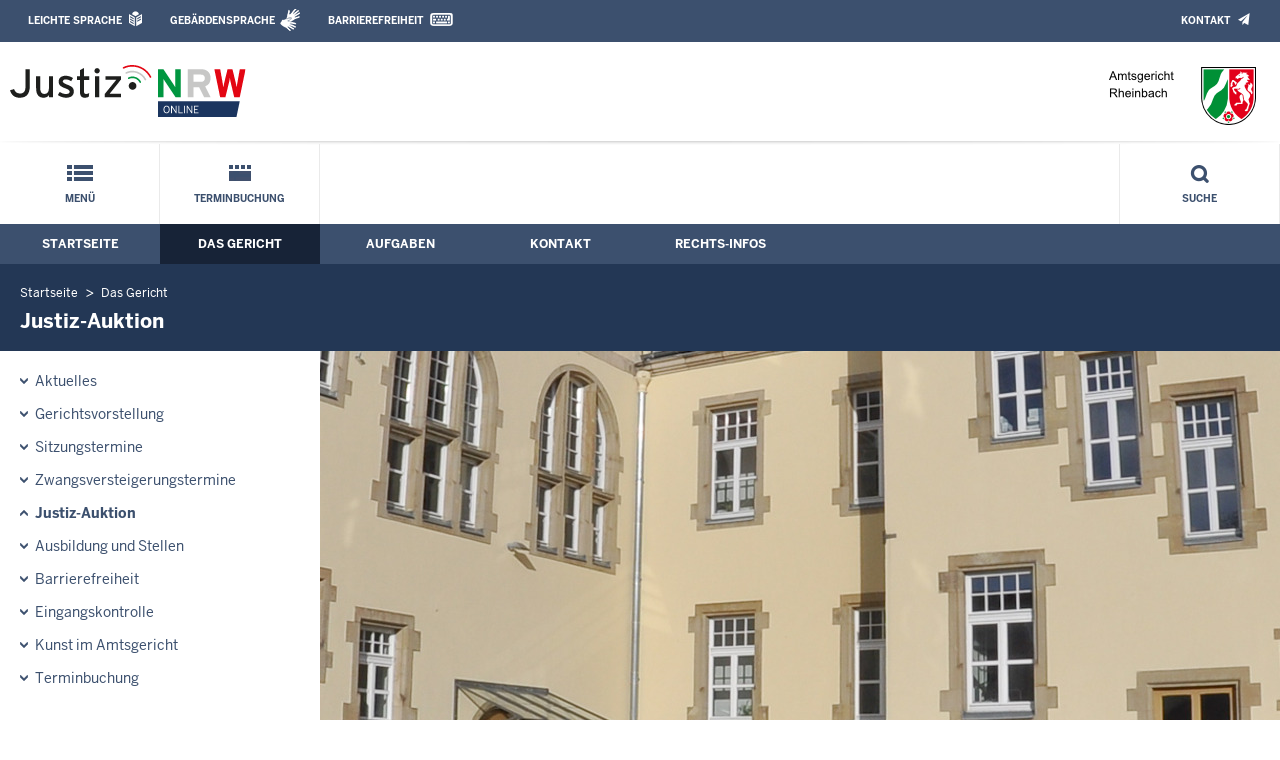

--- FILE ---
content_type: text/html; charset=UTF-8
request_url: https://www.ag-rheinbach.nrw.de/behoerde/beh_justizauktion/index.php
body_size: 7439
content:
<!DOCTYPE html><!--[if IE 6]><![endif]-->






































<html lang="de">
<head><meta name="generator" content="Infopark CMS Fiona; 7.0.2; 53616c7465645f5fb14a315e7e8b33048d3c428086aedb09">
<!--UdmComment-->

<meta charset="utf-8">
<meta http-equiv="X-UA-Compatible" content="IE=edge">
<meta name="viewport" content="width=device-width, initial-scale=1">
<!--/UdmComment-->

<title>
Amtsgericht Rheinbach:
Justiz-Auktion
</title>
<link href="../../../layout_rwd/images/system_bilder/favicon.ico" type="image/x-icon" rel="shortcut icon" title="favicon">
<!--UdmComment-->

<meta name="robots" content="index,follow">





<meta name="Copyright" content="Amtsgericht Rheinbach">
<meta name="Keywords" content="">	
<meta name="Description" content="Behördeninternet: Amtsgericht Rheinbach">	




<link rel="stylesheet" href="../../../layout_rwd/yaml/core/base.css" media="all"> 
<link rel="stylesheet" href="../../../layout_rwd/css/screen-PAGE-layout_customized.css" media="screen"> 



<link rel="stylesheet" href="../../../layout_rwd/css/lightbox2-2_11_1.css" media="screen"> 
<link rel="stylesheet" href="../../../layout_rwd/css/justiz_rwd.css" media="screen"> 
<link rel="stylesheet" href="../../../layout_rwd/css/justiz_startseite_rwd.css" media="screen"> 
<link rel="stylesheet" href="../../../layout_rwd/css/justiz_inhaltsbereich_rwd.css" media="screen">

<link rel="stylesheet" href="../../../layout_rwd/css/socialshareprivacyGeneral_rwd.css" media="screen" title="Socialshareprivacy (obere generelle (De-)Aktivierung)"> 


<link rel="stylesheet" href="../../../layout_rwd/css/socialshareprivacyIndividual_rwd.css" media="screen" title="Socialshareprivacy (obere generelle (De-)Aktivierung)"> 

<link rel="stylesheet" type="text/css" href="../../../layout_rwd/css/ag_hweb_add.css" media="screen">
<link rel="stylesheet" type="text/css" href="../../../layout_rwd/css/ag_hweb_sitzungstermine.css" media="screen">
<link rel="stylesheet" type="text/css" href="../../../layout_rwd/css/ag_hweb_streitschlichtung.css" media="screen">




















		





<link rel="stylesheet" type="text/css" href="../../../layout_rwd/css/justiz_print_rwd.css" media="print" title="Print">







<script type="text/javascript">
var HWEB_BEHOERDE= 'ag-rheinbach__neu';
</script>

<script type="text/javascript">
var HWEB_LANGUAGE = 'de';
var HWEB_SEARCHSTRING = 'Suchbegriff';
var HWEB_AKTENZEICHEN = 'Aktenzeichen';
</script>

<script type="text/javascript">
var HWEB_IS_STARTPAGE = false;
</script>

<script type="text/javascript">
var HWEB_IS_LIVESERVER = true;
var HWEB_IS_PREVIEWSERVER = false;
var HWEB_SHOW_VIEWPORT_TOOLS = false;
</script>

<script type="text/javascript" src="../../../layout_rwd/js/jquery/jquery.js"></script>


<link rel="stylesheet" href="../../../layout_rwd/js/jquery/swiper/swiper-css.css">
<link rel="stylesheet" href="../../../layout_rwd/css/swiper_customized_rwd.css">
<script type="text/javascript" src="../../../layout_rwd/js/jquery/swiper/swiper-js.js"></script>

<script type="text/javascript"></script>

<link rel="stylesheet" href="../../../layout_rwd/js/jquery/videoplayer/css/player.css" media="screen">
<script type="text/javascript" src="../../../layout_rwd/js/jquery/videoplayer/js/player.js" defer></script>



<script type="text/javascript" src="../../../layout_rwd/js/hwebJSInit.js"></script>
<script type="text/javascript" src="../../../layout_rwd/js/hwebViewportTool.js"></script>
<script type="text/javascript" src="../../../layout_rwd/js/focus-within.js"></script>
<script type="text/javascript" src="../../../layout_rwd/js/YouTubeVideo.js"></script>
<script type="text/javascript" src="../../../layout_rwd/js/VimpVideo.js"></script>

<!--/UdmComment-->
</head>

<body id="body">
<!--UdmComment-->
<h1 class="element-invisible">
Amtsgericht Rheinbach:&nbsp;
Justiz-Auktion
</h1>
<div id="skip-link">
<a class="element-invisible element-focusable" href="#hauptbildDatumUndUeberschrift">Direkt zum Inhalt</a>
</div>
<!--/UdmComment-->

<div class="ym-wrapper"> 
<div id="top" class="ym-wbox"> 


<header id="header" role="banner">
<!--UdmComment-->
<div class="section clearfix">


<div class="invisiblePosition" id="sprungnavi">
<h2 class="invisiblePosition">Orientierungsbereich (Sprungmarken):</h2>
<ul>
<li><a href="#techMenu">Zur 'Leichten Sprache' (soweit vorhanden), zum Geb&auml;rdensprachenvideo und dem Kontaktformular</a></li>
<li><a href="/suche/suche_rwd.php?search_language=de&qSize=25#mnogoErstesLabel">Zur Volltext-Suche</a></li>
<li><a href="#schnellNavi">Zur Schnellnavigation ausgew&auml;hlter Linkziele</a></li>
<li><a href="#hauptNavi">Zur Hauptnavigation (Haupt-Bereiche)</a></li>
<li><a href="#bereichsnavigation">Zur Navigation innerhalb eines Bereiches</a></li>
<li><a href="#hauptbildDatumUndUeberschrift">Zum aktuellen Inhalt</a></li>
<li><a href="#footer-wrapper">Zum &Uuml;berblick</a></li>
</ul>
</div>


<div class="ym-grid">
<div class="ym-g100">
<div class="ym-gbox" id="techMenuLeiste">
<h2 class="element-invisible">Leichte Sprache, Geb&auml;rdensprachenvideo und Kontaktformular</h2>
<nav id="techMenu" role="navigation">

<p class="techMenu-header-responsive" id="tm_oben"><a name="openCloseTechMenu" id="openCloseTechMenu" onclick="minMaxMenuRespMenu('#openCloseTechMenu','showTechMenuResponsive')">Technisches Menü</a></p>

<div id="showTechMenuResponsive" class="left-9000">


<div id="barrierefreiheit">
<ul class="menu" id="secondary-menu-links1">
<li class="bf_first">
<a id="leichtertext" class="close_sprungnavi leichtesprache" href="/beh_sprachen/beh_sprache_LS/index.php" title="Informationen zum Internetauftritt in Leichter Sprache">Leichte Sprache</a>
</li>
<li class="">
<a id="gebaerdenvideo" class="gebaerdensprache" href="/beh_sprachen/gebaerdenvideo/index.php" title="Informationen zum Internetauftritt in Gebärdensprache">Gebärdensprache</a>
</li>
<li class="bf_last">
<a id="barrierefreiheiterkl" class="barrierefreiheiterkl" href="/beh_barrierefreiheit/index.php" title="Barrierefreiheit dieser Internetseite">Barrierefreiheit</a>
</li>
</ul>
</div>


<div id="kontakt_socialBookmarksSettings">
<ul class="links inline" id="secondary-menu-links2">
<li>
<a class="kontakt" href="/kontakt/index.php" title="Kontakt">Kontakt</a>
</li>
</ul>
</div>


<p class="techMenu-header-responsive" id="tm_unten"><a onclick="closeTechMenu('openCloseTechMenu','showTechMenuResponsive')" onblur="closeTechMenu('openCloseTechMenu','showTechMenuResponsive')">Schliessen</a></p>

</div>
</nav>
</div>
</div>
</div>


<div class="ym-grid" id="logo-leiste">

<div class="ym-g25 ym-gl">
<div class="ym-gbox justizlogobox">
<div id="justizlogo"><p>

<a href="https://www.justiz.nrw"><img src="../../../layout_rwd/images/system_bilder/justizlogo_internet_svg.svg" title="Link zur Startseite des Justizportals Nordrhein-Westfalen" alt="Link zur Startseite des Justizportals Nordrhein-Westfalen"></a>
</p></div>
<div id="megamenu_rwd">
<button onclick="minMaxMenuRespMenu(this,'responsiveMainMenu')" type="button" id="megamenu_rwd-button"></button>
</div>
</div>
</div>

<div class="ym-g75 ym-gr">
<div class="ym-gbox" id="nrwlogo">				
<p><img src="../../beh_layout/beh_images_zentral/beh_logo.png" id="logo" alt="Logo: Amtsgericht Rheinbach"></p>
</div>
</div>	
</div>


<div id="responsiveMainMenu" class="left-9000">

<form class="suchform1" method="get" action="/beh_suche/index.php">
<fieldset class="ohneBorder">
<input name="search_language" value="de" type="hidden">
<input name="qSize" value="25" type="hidden">
<button onfocus="openRespByTab('megamenu_rwd-button','responsiveMainMenu')" class="respsuchsubmitbutton" id="respsb" type="submit" title="Suche starten"></button>
<input id="respsearchstring" size="21" placeholder="Suchbegriff" name="q" onfocus="openRespByTab('megamenu_rwd-button','responsiveMainMenu')">
</fieldset>
</form>	
<nav>
<ul>			
<li>
<a href="../../index.php" class="respLink schnellnavi_homebutton" id="respNaviMenuStartpage">Startseite</a>
</li>
<li>
<a class="respTrigger min_bg_image" id="trigger_WebPortal_Relaunch" onclick="minMaxMenuRespMenu(this, 'resp_ag-rheinbach__neu')" data-trigger="resp_ag-rheinbach__neu" title="Menü ausklappen"></a>

<a href="index.php" class="respLink schnellnavi_startseite" id="respNaviMenuLandesportal" onfocus="openRespByTab('megamenu_rwd-button','responsiveMainMenu')">Menü</a>
<ul id="resp_ag-rheinbach__neu" class="">
<li>
<a class="respTrigger" title="Menu ausklappen" id="trigger_behoerde" onclick="minMaxMenuRespMenu(this, 'resp_behoerde')" data-trigger="resp_behoerde"></a>
<a href="../index.php" onfocus="openRespByTab('trigger_ag-rheinbach__neu', 'resp_ag-rheinbach__neu')" class="respLink">
Das Gericht
</a>
<ul id="resp_behoerde" class="left-9000">
<li>
<a href="../beh_aktuelles/index.php" onfocus="openRespByTab('trigger_behoerde', 'resp_behoerde')" class="respLink">
Aktuelles
</a>
</li>
<li>
<a href="../gerichtsvorstellung/index.php" onfocus="openRespByTab('trigger_behoerde', 'resp_behoerde')" class="respLink">
Gerichtsvorstellung
</a>
</li>
<li>
<a href="../sitzungstermine/index.php" onfocus="openRespByTab('trigger_behoerde', 'resp_behoerde')" class="respLink">
Sitzungstermine
</a>
</li>
<li>
<a href="../zvg_termine/index.php" onfocus="openRespByTab('trigger_behoerde', 'resp_behoerde')" class="respLink">
Zwangsversteigerungstermine
</a>
</li>
<li>
<a href="index.php" onfocus="openRespByTab('trigger_behoerde', 'resp_behoerde')" class="respLink">
Justiz-Auktion
</a>
</li>
<li>
<a href="../ausbildung_stellen/index.php" onfocus="openRespByTab('trigger_behoerde', 'resp_behoerde')" class="respLink">
Ausbildung/Berufseinstieg
</a>
</li>
<li>
<a href="../behinderte/index.php" onfocus="openRespByTab('trigger_behoerde', 'resp_behoerde')" class="respLink">
Barrierefreiheit
</a>
</li>
<li>
<a href="../eingangskontrolle/index.php" onfocus="openRespByTab('trigger_behoerde', 'resp_behoerde')" class="respLink">
Eingangskontrolle
</a>
</li>
<li>
<a href="../kunst/index.php" onfocus="openRespByTab('trigger_behoerde', 'resp_behoerde')" class="respLink">
Kunst im Amtsgericht
</a>
</li>
<li>
<a href="../terminbuchung/index.php" onfocus="openRespByTab('trigger_behoerde', 'resp_behoerde')" class="respLink">
Terminbuchung
</a>
</li>
</ul>
</li>
<li>
<a class="respTrigger" title="Menu ausklappen" id="trigger_aufgaben" onclick="minMaxMenuRespMenu(this, 'resp_aufgaben')" data-trigger="resp_aufgaben"></a>
<a href="../../aufgaben/index.php" onfocus="openRespByTab('trigger_behoerde', 'resp_behoerde')" class="respLink">
Aufgaben
</a>
<ul id="resp_aufgaben" class="left-9000">
<li>
<a href="../../aufgaben/abteilungen/index.php" onfocus="openRespByTab('trigger_aufgaben', 'resp_aufgaben')" class="respLink">
Abteilungen
</a>
</li>
<li>
<a href="../../aufgaben/gerichtsvollzieher/index.php" onfocus="openRespByTab('trigger_aufgaben', 'resp_aufgaben')" class="respLink">
Gerichtsvollzieher
</a>
</li>
<li>
<a href="../../aufgaben/geschaeftsverteilung/index.php" onfocus="openRespByTab('trigger_aufgaben', 'resp_aufgaben')" class="respLink">
Geschäftsverteilung
</a>
</li>
<li>
<a href="../../aufgaben/gerichtsbezirk/index.php" onfocus="openRespByTab('trigger_aufgaben', 'resp_aufgaben')" class="respLink">
Gerichtsbezirk
</a>
</li>
</ul>
</li>
<li>
<a class="respTrigger" title="Menu ausklappen" id="trigger_kontakt" onclick="minMaxMenuRespMenu(this, 'resp_kontakt')" data-trigger="resp_kontakt"></a>
<a href="../../kontakt/index.php" onfocus="openRespByTab('trigger_aufgaben', 'resp_aufgaben')" class="respLink">
Kontakt
</a>
<ul id="resp_kontakt" class="left-9000">
<li>
<a href="../../kontakt/de-mail_hinweis/index.php" onfocus="openRespByTab('trigger_kontakt', 'resp_kontakt')" class="respLink">
De-Mail-Hinweis
</a>
</li>
<li>
<a href="../../kontakt/email_hinweis/index.php" onfocus="openRespByTab('trigger_kontakt', 'resp_kontakt')" class="respLink">
E-Mail - Hinweis
</a>
</li>
<li>
<a href="../../kontakt/presse/index.php" onfocus="openRespByTab('trigger_kontakt', 'resp_kontakt')" class="respLink">
Presseangelegenheiten
</a>
</li>
<li>
<a href="../../kontakt/telefonliste/index.php" onfocus="openRespByTab('trigger_kontakt', 'resp_kontakt')" class="respLink">
Telefonliste
</a>
</li>
<li>
<a href="../../kontakt/oeffnungszeiten/index.php" onfocus="openRespByTab('trigger_kontakt', 'resp_kontakt')" class="respLink">
Öffnungszeiten
</a>
</li>
<li>
<a href="../../kontakt/briefkasten/index.php" onfocus="openRespByTab('trigger_kontakt', 'resp_kontakt')" class="respLink">
Nachtbriefkasten
</a>
</li>
<li>
<a href="../../kontakt/bankverbindung/index.php" onfocus="openRespByTab('trigger_kontakt', 'resp_kontakt')" class="respLink">
Bankverbindung
</a>
</li>
<li>
<a href="../../kontakt/impressum/index.php" onfocus="openRespByTab('trigger_kontakt', 'resp_kontakt')" class="respLink">
Impressum
</a>
</li>
</ul>
</li>
<li>
<a class="respTrigger" title="Menu ausklappen" id="trigger_infos" onclick="minMaxMenuRespMenu(this, 'resp_infos')" data-trigger="resp_infos"></a>
<a href="../../infos/index.php" onfocus="openRespByTab('trigger_kontakt', 'resp_kontakt')" class="respLink">
Rechts-Infos
</a>
<ul id="resp_infos" class="left-9000">
<li>
<a href="../../infos/Kostenrechner_Hilfen/index.php" onfocus="openRespByTab('trigger_infos', 'resp_infos')" class="respLink">
Kostenrechner/Hilfen
</a>
</li>
<li>
<a href="../../infos/Formulare/index.php" onfocus="openRespByTab('trigger_infos', 'resp_infos')" class="respLink">
Formulare
</a>
</li>
<li>
<a href="../../infos/zeugen/index.php" onfocus="openRespByTab('trigger_infos', 'resp_infos')" class="respLink">
Zeugen
</a>
</li>
<li>
<a href="../../infos/streitschlichtung/index.php" onfocus="openRespByTab('trigger_infos', 'resp_infos')" class="respLink">
Streitschlichtung / Schiedsleute
</a>
</li>
<li>
<a href="../../infos/Gesetze_DB/index.php" onfocus="openRespByTab('trigger_infos', 'resp_infos')" class="respLink">
Gesetze des Bundes und der Länder
</a>
</li>
<li>
<a href="../../infos/Rechtsprechung_NRWE_DB/index.php" onfocus="openRespByTab('trigger_infos', 'resp_infos')" class="respLink">
Rechtsprechungsdatenbank "NRWE"
</a>
</li>
<li>
<a href="../../infos/Online_Verfahren/index.php" onfocus="openRespByTab('trigger_infos', 'resp_infos')" class="respLink">
Online-Verfahren
</a>
</li>
<li>
<a href="../../infos/e_gerichtskostenmarke/index.php" onfocus="openRespByTab('trigger_infos', 'resp_infos')" class="respLink">
Elektronische Kostenmarke
</a>
</li>
<li>
<a href="../../infos/Gem_Einrichtungen/index.php" onfocus="openRespByTab('trigger_infos', 'resp_infos')" class="respLink">
Gemeinnützige Einrichtungen – Online-Antrag
</a>
</li>
</ul>
</li>
</ul>
</li>







		

<li ><a href="/behoerde/terminbuchung/index.php" class="respLink schnellnavi_terminbuchung">Terminbuchung</a> </li>
</ul>
</nav>
<div id="resp_schliessen">
<p><a id="closeRespMainMenu">Schliessen</a></p>
</div>
</div>

<div class="ym-grid">
<div class="ym-g100">
<div class="ym-gbox" id="nav-header">	
<nav role="navigation" id="nav-all">		

<div id="schnellNavi">						
<h2 class="element-invisible">Schnellnavigation mit Volltext-Suche</h2>
<ul>			








	





	

<li ><a href="/index.php" class="schnellnavi_startseite">Menü</a> </li><li ><a href="/behoerde/terminbuchung/index.php" class="schnellnavi_terminbuchung">Terminbuchung</a> </li>
<li>				
<a href="" id="generalSearchLink" title="Volltextsuche">Suche</a>
<div id="generalSearch" class="left-9000">							 
<div class="schliessen">   
<div class="cross-link">  								  
<a id="close_fulltextSearch_btn">Schliessen</a>								  
</div>
</div>
<div class="outerDiv">   
<div class="innerDiv">
<form class="suchform1" method="get" action="/beh_suche/index.php">
<fieldset class="ohneBorder">											
<input type="hidden" name="search_language" value="de">
<input type="hidden" name="qSize" value="25">

<input id="searchstring" type="text" size="21" placeholder="Suchbegriff" name="q">

<button id="sb" class="suchsubmitbutton"  type="submit"><img src="../../../layout_rwd/images/system_bilder/search-icon.png" alt="Suche starten"></button>
</fieldset>
</form>	
</div>
</div>
</div>
</li>
</ul>
</div>			

<div id="hauptNavi">				
<h2 class="element-invisible">Hauptmenü: Hauptnavigation</h2>
<ul id="karteireiter">
				
				
				
				
				
<li ><a href="/index.php">Startseite</a> </li><li  class="ausgewaehlt"><a href="/behoerde/index.php">Das Gericht</a> </li><li ><a href="/aufgaben/index.php">Aufgaben</a> </li><li ><a href="/kontakt/index.php">Kontakt</a> </li><li ><a href="/infos/index.php">Rechts-Infos</a> </li></ul>
</div>
</nav>
</div>
</div>
</div>

</div>
<!--/UdmComment-->
</header>



<div class="wrap">

<!--UdmComment-->
<nav role="navigation" id="breadcrumb"><div id="pfadBox">
<ul>
















<li><a href="../../index.php" class="closePopUpMenu">Startseite</a></li>







<li><a href="../index.php">Das Gericht</a></li>






<li><span class="last">Justiz-Auktion</span></li>


</ul>
</div>
</nav>
<!--/UdmComment-->

<div class="ym-grid linearize-level-1">
 

<nav role="navigation" id="bereichsnavigation" class="ym-g25 ym-gl">
<!--UdmComment-->

<ul class="hollyhack">
<li class="first">
<a href="../beh_aktuelles/index.php" class="publication">
Aktuelles
</a>
</li>
<li>
<a href="../gerichtsvorstellung/index.php" class="publication">
Gerichtsvorstellung
</a>
</li>
<li>
<a href="../sitzungstermine/index.php" class="publication">
Sitzungstermine
</a>
</li>
<li>
<a href="../zvg_termine/index.php" class="publication">
Zwangsversteigerungstermine
</a>
</li>
<li class="selectedPublication">
<a href="index.php">
Justiz-Auktion
</a>
</li>
<li>
<a href="../ausbildung_stellen/index.php" class="publication">
Ausbildung und Stellen
</a>
</li>
<li>
<a href="../behinderte/index.php" class="publication">
Barrierefreiheit
</a>
</li>
<li>
<a href="../eingangskontrolle/index.php" class="publication">
Eingangskontrolle
</a>
</li>
<li>
<a href="../kunst/index.php" class="publication">
Kunst im Amtsgericht
</a>
</li>
<li>
<a href="../terminbuchung/index.php" class="publication">
Terminbuchung
</a>
</li>
</ul>
<!--/UdmComment-->
</nav>
<div class="ym-g75 ym-gr">


<header id="contentHeader">


























<!--UdmComment-->
<div id="headImageContainer">
<div id="headImage">
<span class="bildausschnitt">
<img src="/RespImagesHWebs/ag-rheinbach__neu/beh_layout/beh_images_zentral/Kopfbild_Startseite1_thumb_960_400.jpg" alt="Amtsgericht Rheinbach-3" />
</span>
</div></div>
<!--/UdmComment-->
<div id="hauptbildDatumUndUeberschrift">

<!--UdmComment-->
<h3 id="hauptbildUeberschrift">
Justiz-Auktion
</h3>
<!--/UdmComment-->
<div class="subTitle"><p>Aktuelle Angebote auf der Versteigerungsplattform der Justiz</p></div>

</div>


<div id="hauptbildTeaser"></div>
</header>

<main id="layout-2-spaltig-navi" role="main" class="mainColumnBorderLeft">

<section id="mainSectionArticle">

<article id="mainArticle">
<div class='inhalt identifyPage_35549935'>

<!-- HAUPTINHALT START -->

<div class="articleSeitenrand">
<!--UdmComment-->




<!--/UdmComment-->

<div class="bodyAttrib">
<span id="inhaltStart"></span>





<!--UdmComment-->
<!--/UdmComment-->

<span id="inhaltEnde"></span>
</div>











<!--UdmComment-->




<!--/UdmComment-->
</div>

<!-- HAUPTINHALT ENDE -->



















































<span style="clear:both;"></span>
<section id="zt_35549936" class="article-zwischentext">
<header>
</header>
<article class="subArticleArticlepage">



<div class="articleSeitenrand">
<!--UdmComment-->




<!--/UdmComment-->

<div class="bodyAttrib">



<div id="jaContainer" style="text-align: left;">
		<p>
			Das Besondere an der Justiz-Auktion:<br />
			Bieten &ndash; Zuschlag bekommen &ndash; Zahlen &ndash; Ware erhalten: Die Justiz-Auktion bietet hochwertige Ware, einfache Abl&auml;ufe und sichere Bedingungen f&uuml;r jedermann.
		</p>
		<p>
			Anders als bei gewohnten Internetauktionen handelt es sich bei den Verk&auml;ufern der Justiz-Auktion ausschlie&szlig;lich um die Justiz mit ihren Gerichten,
			Staatsanwaltschaften, Vollstreckungsorganen sowie weiteren Beh&ouml;rden.
			Als Verk&auml;ufer k&ouml;nnen sich alle Justizeinrichtungen, Beh&ouml;rden und Gerichtsvollzieherinnen und Gerichtsvollzieher beteiligen.
		</p>
		<p>
			Die Justizeinrichtungen sowie die Gerichtsvollzieherinnen und Gerichtsvollzieher sind verl&auml;ssliche Vertragspartner,
			die umgehend nach Zahlungseingang den ersteigerten Gegenstand an den erfolgreichen Bieter &uuml;bergeben oder versenden.
			Als Bieter kann sich grunds&auml;tzlich (Ausnahmen regeln die Allgemeinen Versteigerungsbedingungen der Justiz-Auktion) und auf einfachem Weg jeder registrieren.
		</p>
		
		<h4>Top-Auktionen</h4>
		<p>Bereit zum Zuschlag - die bundesweiten Top-Angebote von <a href="http://www.justiz-auktion.de" target="_blank">Justiz-Auktion</a>&nbsp;<img alt="externer Link, &ouml;ffnet neues Browserfenster" src="/layout_rwd/images/system_bilder/externer_Link.gif" class="screen" />.</p>
		<ul class="jaAuctions">
			<li class="jaAuction">
		<div class="jaAuctionData">
			<div class="jaAuctionImageButton"><a href="https://www.justiz-auktion.de/JBL-Partybox-Musikbox-205308" class="jaAuctionImageLink" target="_blank"><img src="https://www.justiz-auktion.de/uplimg/tn/tn100_mb3593_99add27f85d47d4e46105442913deaf2_pic1w.jpg" alt="JBL Partybox eingeschaltet" title="JBL Partybox eingeschaltet" class="jaAuctionImage" /></a></div>
			<div class="jaAuctionInfo">
				<div class="Linkfarbe">
					<strong><a href="https://www.justiz-auktion.de/JBL-Partybox-Musikbox-205308" target="_blank">JBL Partybox Musikbox</a></strong>
					<img src="/layout_rwd/images/system_bilder/externer_Link.gif" class="screen" alt="externer Link, &ouml;ffnet neues Browserfenster" style="vertical-align: middle;" />
				</div>
				<div class="schriftgroesse_anpassen">
					<strong>Startgebot:</strong> 1,00 &euro;<br />
					<strong>Auktionsende:</strong><br />04.02.2026, 10:00 Uhr
				</div>
			</div>	
			<div style="clear: both;"></div>
		</div>
	</li><li class="jaAuction">
		<div class="jaAuctionData">
			<div class="jaAuctionImageButton"><a href="https://www.justiz-auktion.de/Vorwerk-Thermomix-TM6-205186" class="jaAuctionImageLink" target="_blank"><img src="https://www.justiz-auktion.de/uplimg/tn/tn100_mb19218_35ed5ac1719944f5952fb84d2dd534cd_pic1w.jpg" alt="2-26 Thermomix start" title="2-26 Thermomix start" class="jaAuctionImage" /></a></div>
			<div class="jaAuctionInfo">
				<div class="Linkfarbe">
					<strong><a href="https://www.justiz-auktion.de/Vorwerk-Thermomix-TM6-205186" target="_blank">Vorwerk Thermomix TM6</a></strong>
					<img src="/layout_rwd/images/system_bilder/externer_Link.gif" class="screen" alt="externer Link, &ouml;ffnet neues Browserfenster" style="vertical-align: middle;" />
				</div>
				<div class="schriftgroesse_anpassen">
					<strong>Startgebot:</strong> 200,00 &euro;<br />
					<strong>Auktionsende:</strong><br />03.02.2026, 10:00 Uhr
				</div>
			</div>	
			<div style="clear: both;"></div>
		</div>
	</li><li class="jaAuction">
		<div class="jaAuctionData">
			<div class="jaAuctionImageButton"><a href="https://www.justiz-auktion.de/PKW-BMW-550-i-Limousine-205263" class="jaAuctionImageLink" target="_blank"><img src="https://www.justiz-auktion.de/uplimg/tn/tn100_mb35696_406756741b986538fdb403a6db83b4df_pic1w.jpg" alt="vorne" title="vorne" class="jaAuctionImage" /></a></div>
			<div class="jaAuctionInfo">
				<div class="Linkfarbe">
					<strong><a href="https://www.justiz-auktion.de/PKW-BMW-550-i-Limousine-205263" target="_blank">PKW BMW 550 i Limousine</a></strong>
					<img src="/layout_rwd/images/system_bilder/externer_Link.gif" class="screen" alt="externer Link, &ouml;ffnet neues Browserfenster" style="vertical-align: middle;" />
				</div>
				<div class="schriftgroesse_anpassen">
					<strong>Startgebot:</strong> 4.400,00 &euro;<br />
					<strong>Auktionsende:</strong><br />11.02.2026, 09:25 Uhr
				</div>
			</div>	
			<div style="clear: both;"></div>
		</div>
	</li><li class="jaAuction">
		<div class="jaAuctionData">
			<div class="jaAuctionImageButton"><a href="https://www.justiz-auktion.de/Sehr-feines-Gold-Diamantarmband-205110" class="jaAuctionImageLink" target="_blank"><img src="https://www.justiz-auktion.de/uplimg/tn/tn100_mb29639_41d059c7484c1a6ba974c25aa6bd6403_pic1w.jpg" alt="Ansicht 1" title="Ansicht 1" class="jaAuctionImage" /></a></div>
			<div class="jaAuctionInfo">
				<div class="Linkfarbe">
					<strong><a href="https://www.justiz-auktion.de/Sehr-feines-Gold-Diamantarmband-205110" target="_blank">Sehr feines Gold Diamantarmband</a></strong>
					<img src="/layout_rwd/images/system_bilder/externer_Link.gif" class="screen" alt="externer Link, &ouml;ffnet neues Browserfenster" style="vertical-align: middle;" />
				</div>
				<div class="schriftgroesse_anpassen">
					<strong>Startgebot:</strong> 1.600,00 &euro;<br />
					<strong>Auktionsende:</strong><br />06.02.2026, 15:00 Uhr
				</div>
			</div>	
			<div style="clear: both;"></div>
		</div>
	</li><li class="jaAuction">
		<div class="jaAuctionData">
			<div class="jaAuctionImageButton"><a href="https://www.justiz-auktion.de/Uhr-der-Marke-Breitling-Bentley-205170" class="jaAuctionImageLink" target="_blank"><img src="https://www.justiz-auktion.de/uplimg/tn/tn100_mb3756_1141d85b16162f848665a4152f4995a0_pic1w.jpg" alt="Uhr Breitling" title="Uhr Breitling" class="jaAuctionImage" /></a></div>
			<div class="jaAuctionInfo">
				<div class="Linkfarbe">
					<strong><a href="https://www.justiz-auktion.de/Uhr-der-Marke-Breitling-Bentley-205170" target="_blank">Uhr der Marke Breitling Bentley</a></strong>
					<img src="/layout_rwd/images/system_bilder/externer_Link.gif" class="screen" alt="externer Link, &ouml;ffnet neues Browserfenster" style="vertical-align: middle;" />
				</div>
				<div class="schriftgroesse_anpassen">
					<strong>Startgebot:</strong> 3.200,00 &euro;<br />
					<strong>Auktionsende:</strong><br />29.01.2026, 13:00 Uhr
				</div>
			</div>	
			<div style="clear: both;"></div>
		</div>
	</li><li class="jaAuction">
		<div class="jaAuctionData">
			<div class="jaAuctionImageButton"><a href="https://www.justiz-auktion.de/Smartphone-Google-Pixel-9-Pro-XL-205282" class="jaAuctionImageLink" target="_blank"><img src="https://www.justiz-auktion.de/uplimg/tn/tn100_mb3593_9f30ad7da2f441e0a4be798f958e5bcf_pic1w.jpg" alt="Smartphone Google Pixel 9 Pro XL mit Ladekabel" title="Smartphone Google Pixel 9 Pro XL mit Ladekabel" class="jaAuctionImage" /></a></div>
			<div class="jaAuctionInfo">
				<div class="Linkfarbe">
					<strong><a href="https://www.justiz-auktion.de/Smartphone-Google-Pixel-9-Pro-XL-205282" target="_blank">Smartphone Google Pixel 9 Pro XL</a></strong>
					<img src="/layout_rwd/images/system_bilder/externer_Link.gif" class="screen" alt="externer Link, &ouml;ffnet neues Browserfenster" style="vertical-align: middle;" />
				</div>
				<div class="schriftgroesse_anpassen">
					<strong>Startgebot:</strong> 1,00 &euro;<br />
					<strong>Auktionsende:</strong><br />02.02.2026, 11:00 Uhr
				</div>
			</div>	
			<div style="clear: both;"></div>
		</div>
	</li><li class="jaAuction">
		<div class="jaAuctionData">
			<div class="jaAuctionImageButton"><a href="https://www.justiz-auktion.de/Samsung-Galaxy-Watch-4-205181" class="jaAuctionImageLink" target="_blank"><img src="https://www.justiz-auktion.de/uplimg/tn/tn100_mb3541_68f9e6b04c64ef305a8eddb8c0e610f0_pic1w.jpg" alt="Gesamtansicht" title="Gesamtansicht" class="jaAuctionImage" /></a></div>
			<div class="jaAuctionInfo">
				<div class="Linkfarbe">
					<strong><a href="https://www.justiz-auktion.de/Samsung-Galaxy-Watch-4-205181" target="_blank">Samsung Galaxy Watch 4</a></strong>
					<img src="/layout_rwd/images/system_bilder/externer_Link.gif" class="screen" alt="externer Link, &ouml;ffnet neues Browserfenster" style="vertical-align: middle;" />
				</div>
				<div class="schriftgroesse_anpassen">
					<strong>Startgebot:</strong> 45,00 &euro;<br />
					<strong>Auktionsende:</strong><br />03.02.2026, 08:00 Uhr
				</div>
			</div>	
			<div style="clear: both;"></div>
		</div>
	</li><li class="jaAuction">
		<div class="jaAuctionData">
			<div class="jaAuctionImageButton"><a href="https://www.justiz-auktion.de/1-Paar-Kinderschuhe-Nike-All-Day-Play-Gre-36-205164" class="jaAuctionImageLink" target="_blank"><img src="https://www.justiz-auktion.de/uplimg/tn/tn100_mb3570_6752941e9983bb4a5c9d89b3d1505986_pic1w.jpg" alt="Schuhe rosa/weiß" title="Schuhe rosa/weiß" class="jaAuctionImage" /></a></div>
			<div class="jaAuctionInfo">
				<div class="Linkfarbe">
					<strong><a href="https://www.justiz-auktion.de/1-Paar-Kinderschuhe-Nike-All-Day-Play-Gre-36-205164" target="_blank">1 Paar Kinderschuhe Nike All Day Play, Größe 36</a></strong>
					<img src="/layout_rwd/images/system_bilder/externer_Link.gif" class="screen" alt="externer Link, &ouml;ffnet neues Browserfenster" style="vertical-align: middle;" />
				</div>
				<div class="schriftgroesse_anpassen">
					<strong>Startgebot:</strong> 15,00 &euro;<br />
					<strong>Auktionsende:</strong><br />02.02.2026, 12:28 Uhr
				</div>
			</div>	
			<div style="clear: both;"></div>
		</div>
	</li><li class="jaAuction">
		<div class="jaAuctionData">
			<div class="jaAuctionImageButton"><a href="https://www.justiz-auktion.de/Handtasche-Michael-Kors-mit-Muster-205264" class="jaAuctionImageLink" target="_blank"><img src="https://www.justiz-auktion.de/uplimg/tn/tn100_mb3611_b964a67e3815354dc57e62643530204a_pic1w.jpg" alt="Vorderansicht Tasche" title="Vorderansicht Tasche" class="jaAuctionImage" /></a></div>
			<div class="jaAuctionInfo">
				<div class="Linkfarbe">
					<strong><a href="https://www.justiz-auktion.de/Handtasche-Michael-Kors-mit-Muster-205264" target="_blank">Handtasche Michael Kors mit Muster</a></strong>
					<img src="/layout_rwd/images/system_bilder/externer_Link.gif" class="screen" alt="externer Link, &ouml;ffnet neues Browserfenster" style="vertical-align: middle;" />
				</div>
				<div class="schriftgroesse_anpassen">
					<strong>Startgebot:</strong> 20,00 &euro;<br />
					<strong>Auktionsende:</strong><br />02.02.2026, 08:00 Uhr
				</div>
			</div>	
			<div style="clear: both;"></div>
		</div>
	</li>
		</ul>
		<div style="clear: both;"></div>
		
	</div>

<!--UdmComment-->
<!--/UdmComment-->

</div>











<!--UdmComment-->




<!--/UdmComment-->
</div>














































</article>
</section>











<div class="articleSeitenrand">


</div>




</div>
</article>

</section>		
</main>

</div>
</div>
</div>



<footer id="footer-wrapper" role="contentinfo">


<h2 class="element-invisible">Justiz-Portal im &Uuml;berblick:</h2>
<div class="ym-grid" id="footer-titlebar">

<div class="ym-gl align-left">
<span class="titlebarIcon icon_portal_Rahmen_weiss"></span>
<h3 class="titlebarTitle">
Im Überblick
<br>
<span class="subTitle">Inhalt</span>
</h3>	
</div>

<div class="ym-gr drucken_nachOben">
<p>
<span id="drucken"><a href="index.php?print=1" target="_blank" title="Druckvorschau in neuem Fenster &ouml;ffnen"><span class="hideLower500">Drucken</span></a></span>
<span id="nachOben"><a href="#top" title="Zum Seitenanfang"><span class="hideLower500">Nach oben</span></a></span>
</p>
</div>
</div>
<nav role="navigation" id="footer-nav">
<div class="ym-grid linearize-level-1" id="mini-sitemap">

<div class="ym-g20 ym-gl" id="footer-column1">
<h3><a href="../index.php">Das Gericht</a></h3>
<div class="click-me expanding" id="click_footer_jm" onclick="minMaxMenuRespMenu(this, 'footer_minimap_jm')"></div>
<ul id="footer_minimap_jm">
<li>
<a href="../gerichtsvorstellung/index.php" onfocus="openFooterByTab('click_footer_jm','footer_minimap_jm')">Gerichtsvorstellung</a>
</li>
<li>
<a href="../sitzungstermine/index.php" onfocus="">Sitzungstermine</a>
</li>
<li>
<a href="../zvg_termine/index.php" onfocus="">Zwangsversteigerungstermine</a>
</li>
<li>
<a href="index.php" onfocus="">Justiz-Auktion</a>
</li>
<li>
<a href="../ausbildung_stellen/index.php" onfocus="">Ausbildung und Stellen</a>
</li>
<li>
<a href="../behinderte/index.php" onfocus="">Barrierefreiheit</a>
</li>
<li>
<a href="../eingangskontrolle/index.php" onfocus="">Eingangskontrolle</a>
</li>
<li>
<a href="../kunst/index.php" onfocus="">Kunst im Amtsgericht</a>
</li>
<li>
<a href="../terminbuchung/index.php" onfocus="">Terminbuchung</a>
</li>
</ul>
</div>


<div class="ym-g20 ym-gl" id="footer-column2">
<h3><a href="../../aufgaben/index.php">Aufgaben</a></h3>
<div class="click-me expanding" id="click_footer_bs" onclick="minMaxMenuRespMenu(this, 'footer_minimap_bs')"></div>
<ul id="footer_minimap_bs">
<li>
<a href="../../aufgaben/abteilungen/index.php" onfocus="openFooterByTab('click_footer_bs','footer_minimap_bs')">Abteilungen</a>
</li>
<li>
<a href="../../aufgaben/gerichtsvollzieher/index.php" onfocus="">Gerichtsvollzieher</a>
</li>
<li>
<a href="../../aufgaben/geschaeftsverteilung/index.php" onfocus="">Geschäftsverteilung</a>
</li>
<li>
<a href="../../aufgaben/gerichtsbezirk/index.php" onfocus="">Gerichtsbezirk</a>
</li>
</ul>
</div>


<div class="ym-g20 ym-gl" id="footer-column3">
<h3><a href="../../kontakt/index.php">Kontakt</a></h3>
<div class="click-me expanding" id="click_footer_gb" onclick="minMaxMenuRespMenu(this, 'footer_minimap_gb')"></div>
<ul id ="footer_minimap_gb">
<li>
<a href="../../kontakt/de-mail_hinweis/index.php" onfocus="openFooterByTab('click_footer_gb','footer_minimap_gb')">De-Mail-Hinweis</a>
</li>
<li>
<a href="../../kontakt/email_hinweis/index.php" onfocus="">E-Mail - Hinweis</a>
</li>
<li>
<a href="../../kontakt/presse/index.php" onfocus="">Presseangelegenheiten</a>
</li>
<li>
<a href="../../kontakt/telefonliste/index.php" onfocus="">Telefonliste</a>
</li>
<li>
<a href="../../kontakt/oeffnungszeiten/index.php" onfocus="">Öffnungszeiten</a>
</li>
<li>
<a href="../../kontakt/briefkasten/index.php" onfocus="">Nachtbriefkasten</a>
</li>
<li>
<a href="../../kontakt/bankverbindung/index.php" onfocus="">Bankverbindung</a>
</li>
<li>
<a href="../../kontakt/impressum/index.php" onfocus="">Impressum</a>
</li>
</ul>
</div>


<div class="ym-g20 ym-gl" id="footer-column4">
<h3><a href="../../infos/index.php">Rechts-Infos</a></h3>
<div class="click-me expanding" id="click_footer_ka" onclick="minMaxMenuRespMenu(this, 'footer_minimap_ka')"></div>
<ul id="footer_minimap_ka">
<li>
<a href="../../infos/Kostenrechner_Hilfen/index.php" onfocus="openFooterByTab('click_footer_ka','footer_minimap_ka')">Kostenrechner/Hilfen</a>
</li>
<li>
<a href="../../infos/Formulare/index.php" onfocus="">Formulare</a>
</li>
<li>
<a href="../../infos/zeugen/index.php" onfocus="">Zeugen</a>
</li>
<li>
<a href="../../infos/streitschlichtung/index.php" onfocus="">Streitschlichtung / Schiedsleute</a>
</li>
<li>
<a href="../../infos/Gesetze_DB/index.php" onfocus="">Gesetze (Bund/Länder)</a>
</li>
<li>
<a href="../../infos/Rechtsprechung_NRWE_DB/index.php" onfocus="">Rechtsprechung NRW</a>
</li>
<li>
<a href="../../infos/Online_Verfahren/index.php" onfocus="">Online-Verfahren</a>
</li>
<li>
<a href="../../infos/e_gerichtskostenmarke/index.php" onfocus="">Elektronische Kostenmarke</a>
</li>
<li>
<a href="../../infos/Gem_Einrichtungen/index.php" onfocus="">Gemeinnützige Einrichtungen<br>(Antrag)</a>
</li>
</ul>
</div>


<div class="ym-g20 ym-gr" id="footer-column5">
<h3>Service</h3>
<div class="click-me expanding" id="click_footer_se" onclick="minMaxMenuRespMenu(this, 'footer_minimap_se')"></div>
<ul id="footer_minimap_se">
<li>

<a href="../../beh_sitemap/index.php" onfocus="openFooterByTab('click_footer_se','footer_minimap_se')" title="">
Übersicht
</a>
</li>	
<li>

<a href="../../beh_suche/index.php" onfocus="" title="">
Suche
</a>
</li>	
</ul>
</div>

</div>
</nav>

<div class="ym-grid linearize-level-1" id="baseline-row" style="overflow: visible;">
<div class="ym-grid linearize-level-1 ym-g70 ym-gr">
<div class="ym-g20 ym-gl" id="social-bookmarks">

</div>
<div class="ym-g80 ym-gr" id="special-links">
<ul id="special-links-list">
<li><a href="/beh_sitemap/index.php">Übersicht</a></li>
<li>
<a href="../../kontakt/impressum/datenschutz/index.php" title="">
Datenschutzerklärung
</a>
</li>
<li>
<a href="../../kontakt/impressum/index.php" title="">
Impressum
</a>
</li>
</ul>
</div>	
</div>
<div class="ym-g30 ym-gl" id="copyright">
<p>&copy; Die Direktorin des Amtsgerichts Rheinbach, 2026</p>
</div>  
</div>

</footer>

</div> 
</div> 

<script type="text/javascript">ytInit();</script>
<script type="text/javascript">vimpInit();</script>
</body>

</html>

